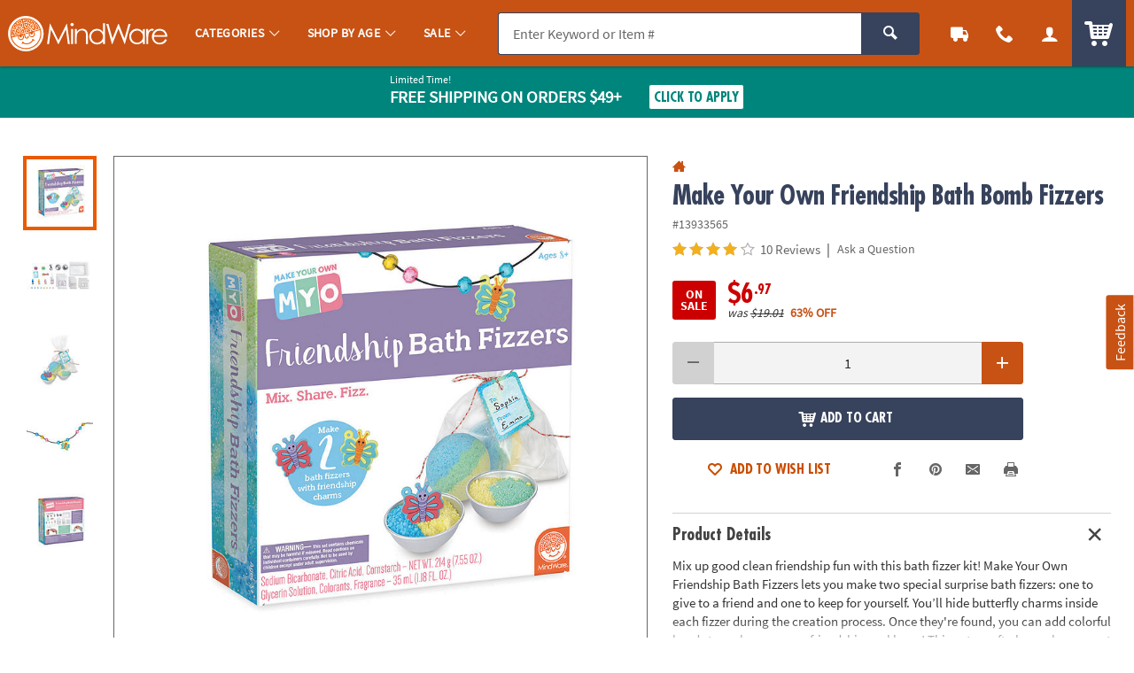

--- FILE ---
content_type: application/x-javascript;charset=utf-8
request_url: https://sb.monetate.net/img/1/p/64/5973470.js/monetate.c.cr.js
body_size: 1324
content:
monetate.c.cr({"data": "docReady(function () {\n  console.log('docReady');\n\n  var waitForThings = setInterval(function () {\n    try {\n\n\n\n      if (typeof $ != 'undefined' && typeof plug != 'undefined' && typeof util != 'undefined') {\n\n\n        $('#seller_contact').each(function () {\n          var $t = $(this);\n\n          $t.find('a').each(function () {\n            var $a = $(this);\n            var href = $a.attr('href');\n            var isEmail = href.indexOf('mailto') > -1;\n            var isPhone = href.indexOf('tel') > -1;\n            var text = $a.text();\n\n            if (isEmail) {\n              $a.attr('href', 'mailto:' + text.trim());\n              console.log('Email Fixed', $a, $a.attr('href'));\n            }\n            if (isPhone) {\n              $a.attr('href', 'tel:+1' + text.replace('-', '').replace('(', '').replace(')', '').trim());\n              console.log('Phone Fixed', $a, $a.attr('href'));\n            }\n\n          });\n\n        });\n\n\n\n        $('#pdp_main_item .js_delivery_fee').each(function () {\n          var $this = $(this);\n          var $fee = $this.find('.js_fee_amount');\n\n          var fee = $fee.text();\n          if (fee == '0.00') {\n            console.log('HIDE FEE');\n            $this.hide();\n          }\n\n\n        });\n\n        if (util.utagCheck()) {\n\n\n\n          /* BRUTE CSS Buster */\n          var cssBusterBrute = function (href) {\n            if (!!document.querySelector(\"link[href='\" + href + \"']\")) {\n              document.querySelector(\"link[href='\" + href + \"']\").href = href + '?bust=true';\n            }\n          };\n\n          // cssBusterBrute('/assets/dist/css/styles-otc_adapt-desktop.min_032124.css');\n          // cssBusterBrute('/assets/dist/css/styles-otc_adapt-tablet.min_032124.css');\n          // cssBusterBrute('/assets/dist/css/styles-otc_adapt-mobile.min_032124.css');\n\n\n          var getTimestamp = function () {\n            var fullhref = $(document).find('head link[href^=\"/assets/dist/css/styles-\"]').attr('href');\n\n            var reg = '\\.min_([0-9]+)\\.css';\n            var timestamp = fullhref.match(reg, 'gm') || '';\n            return timestamp[1] || '091924';\n          };\n\n\n          var timestamp = getTimestamp();\n          var timestamp2 = '091324';\n\n          console.log('Timestamp found: ', timestamp);\n\n          var cellName = !!utag_data && utag_data.cell_name || '';\n\n          /* GENTLE CSS Buster */\n          var cssBusterGentle = function (href, stamp) {\n            var _temp = '<div id=\"buster\" class=\"u_none\"></div>';\n            $('body').append(_temp);\n\n            var isMissing = false;\n            if ($('#buster').is(':visible')) {\n              isMissing = true;\n            }\n            if (!!document.querySelector(\"link[href='\" + href + \"']\") && !!isMissing) {\n              console.log('GENTLE BUST CSS');\n              //CSS Busted\n              util.qmEvent(2181, stamp + '|' + cellName);\n              document.querySelector(\"link[href='\" + href + \"']\").href = href + '?bust=true';\n            } else if (!!isMissing) {\n              //CSS Needs Busting\n              util.qmEvent(2182, stamp + '|' + cellName);\n            }\n          };\n\n          cssBusterGentle('/assets/dist/css/styles-otc_adapt-desktop.min_' + timestamp + '.css', timestamp);\n          cssBusterGentle('/assets/dist/css/styles-otc_adapt-tablet.min_' + timestamp + '.css', timestamp);\n          cssBusterGentle('/assets/dist/css/styles-otc_adapt-mobile.min_' + timestamp + '.css', timestamp);\n\n          /*\n          cssBusterGentle('/assets/dist/css/styles-otc_adapt-desktop.min_' + timestamp2 + '.css', timestamp2);\n          cssBusterGentle('/assets/dist/css/styles-otc_adapt-tablet.min_' + timestamp2 + '.css', timestamp2);\n          cssBusterGentle('/assets/dist/css/styles-otc_adapt-mobile.min_' + timestamp2 + '.css', timestamp2);\n          */\n          \n\n          var $subnav = $('.c_sub_nav_wrapper');\n\n          // hide if the specific <nav> element is NOT found\n          if ($subnav.find('nav.c_sub_nav').length === 0) {\n              console.log(\"%c NO SUBNAV\",\"font-size:12px;font-weight:bold;color:darkviolet;\");\n              $subnav.hide();\n              $('#main_header').find('.c_header_subnav').removeClass('c_header_subnav');\n          }\n\n\n\n\n        }\n\n\n\n\n        clearInterval(waitForThings);\n      }\n    } catch (error) {\n      clearInterval(waitForThings);\n      console.log('Error: ', error);\n    }\n  }, 10);\n\n});", "ref": "64/5973470.js"});